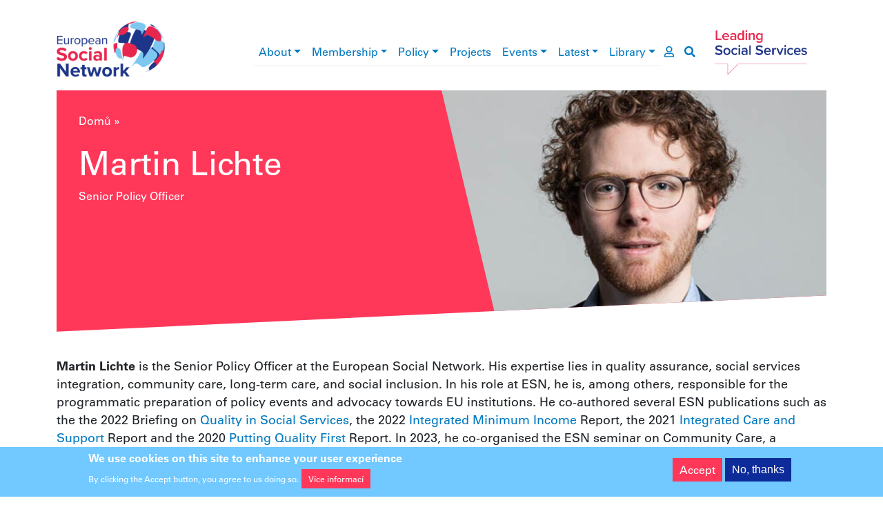

--- FILE ---
content_type: text/html; charset=UTF-8
request_url: https://www.esn-eu.org/cs/node/5275
body_size: 34349
content:
<!DOCTYPE html>
<html lang="cs" dir="ltr" prefix="og: https://ogp.me/ns#">
  <head>
    <meta charset="utf-8" />
<script>window.dataLayer = window.dataLayer || [];function gtag(){dataLayer.push(arguments)};gtag("js", new Date());gtag("set", "developer_id.dMDhkMT", true);gtag("config", "G-JQ2QWEPREX", {"groups":"default","page_placeholder":"PLACEHOLDER_page_location"});gtag("config", "UA-37571029-1", {"groups":"default","anonymize_ip":true,"page_placeholder":"PLACEHOLDER_page_path"});</script>
<meta name="description" content="Martin Lichte is the Senior Policy Officer at the European Social Network. His expertise lies in quality assurance, social services integration, community care..." />
<link rel="canonical" href="https://www.esn-eu.org/team/martin-lichte" />
<link rel="image_src" href="https://www.esn-eu.org/sites/default/files/2020-04/ml%20top.jpg" />
<meta property="og:site_name" content="European Social Network" />
<meta property="og:type" content="article" />
<meta property="og:url" content="https://www.esn-eu.org/team/martin-lichte" />
<meta property="og:title" content="Martin Lichte" />
<meta property="og:description" content="Martin Lichte is the Senior Policy Officer at the European Social Network. His expertise lies in quality assurance, social services integration, community care..." />
<meta property="og:image" content="https://www.esn-eu.org/sites/default/files/2020-04/ml%20top.jpg" />
<meta name="twitter:card" content="summary" />
<meta name="twitter:description" content="Martin Lichte is the Senior Policy Officer at the European Social Network. His expertise lies in quality assurance, social services integration, community care..." />
<meta name="twitter:site" content="@ESNsocial" />
<meta name="twitter:title" content="Martin Lichte" />
<meta name="twitter:image" content="https://www.esn-eu.org/sites/default/files/2020-04/ml%20top.jpg" />
<meta name="Generator" content="Drupal 10 (https://www.drupal.org)" />
<meta name="MobileOptimized" content="width" />
<meta name="HandheldFriendly" content="true" />
<meta name="viewport" content="width=device-width, initial-scale=1, shrink-to-fit=no" />
<style>div#sliding-popup, div#sliding-popup .eu-cookie-withdraw-banner, .eu-cookie-withdraw-tab {background: #0779bf} div#sliding-popup.eu-cookie-withdraw-wrapper { background: transparent; } #sliding-popup h1, #sliding-popup h2, #sliding-popup h3, #sliding-popup p, #sliding-popup label, #sliding-popup div, .eu-cookie-compliance-more-button, .eu-cookie-compliance-secondary-button, .eu-cookie-withdraw-tab { color: #ffffff;} .eu-cookie-withdraw-tab { border-color: #ffffff;}</style>
<script type="application/ld+json">{
    "@context": "https://schema.org",
    "@graph": [
        {
            "@type": "Organization",
            "@id": "https://www.esn-eu.org",
            "description": "A Growing Community of more than 140 public authorities at local, regional and national level and organisations responsible for social services representing more than one million professionals across Europe and beyond.",
            "name": "European Social Network",
            "sameAs": "https://www.linkedin.com/company/european-social-network",
            "url": "https://www.esn-eu.org",
            "logo": {
                "@type": "ImageObject",
                "url": "https://www.esn-eu.org/themes/custom/esn_theme/images/logos/esn_logo.png"
            },
            "address": {
                "@type": "PostalAddress",
                "streetAddress": [
                    "Avenue des Arts 3-4-5",
                    "8th Floor"
                ],
                "addressLocality": "Brussels",
                "postalCode": "1210",
                "addressCountry": "BE"
            }
        },
        {
            "@type": "Person",
            "name": "Martin Lichte",
            "url": "https://www.esn-eu.org/team/martin-lichte",
            "description": "Martin Lichte is the Senior Policy Officer at the European Social Network. His expertise lies in quality assurance, social services integration, community care...",
            "image": {
                "@type": "ImageObject",
                "representativeOfPage": "True",
                "url": "https://www.esn-eu.org/sites/default/files/2020-04/ml%20top.jpg"
            }
        }
    ]
}</script>
<meta http-equiv="x-ua-compatible" content="ie=edge" />
<link rel="icon" href="/themes/custom/esn_theme/favicon.ico" type="image/vnd.microsoft.icon" />
<link rel="alternate" hreflang="en" href="https://www.esn-eu.org/team/martin-lichte" />
<script src="/sites/default/files/eu_cookie_compliance/eu_cookie_compliance.script.js?t757fo" defer></script>

    <title>Martin Lichte | ESN</title>
    <link rel="stylesheet" media="all" href="/sites/default/files/css/css_ZSlqd2VzpdLVnB4h3ju-MKZgymDbTZz5YU0qusY7pQ8.css?delta=0&amp;language=cs&amp;theme=esn_theme&amp;include=eJxtyEEOwjAMBMAPBeXU91hOuy0RjreKXaH-Ho4cOI00jczIqac0nbOzOjcUhEs-MVB3euobwQFZfv4wNrVH5G3dj4JLVvLV8WWc1tVX1H8pG3a9LEvckRi1aeADkMQ0MA" />
<link rel="stylesheet" media="all" href="/sites/default/files/css/css_xeaCgf7gF90Y__-o9MdMMBL9LfkxMz3hzLAYkvgYIsc.css?delta=1&amp;language=cs&amp;theme=esn_theme&amp;include=eJxtyEEOwjAMBMAPBeXU91hOuy0RjreKXaH-Ho4cOI00jczIqac0nbOzOjcUhEs-MVB3euobwQFZfv4wNrVH5G3dj4JLVvLV8WWc1tVX1H8pG3a9LEvckRi1aeADkMQ0MA" />
<link rel="stylesheet" media="all" href="//use.fontawesome.com/releases/v5.9.0/css/all.css" />
<link rel="stylesheet" media="all" href="/sites/default/files/css/css_vIPRioMEE-PYzJZZOmKkJSCtJYOxXey_vwr65529RRs.css?delta=3&amp;language=cs&amp;theme=esn_theme&amp;include=eJxtyEEOwjAMBMAPBeXU91hOuy0RjreKXaH-Ho4cOI00jczIqac0nbOzOjcUhEs-MVB3euobwQFZfv4wNrVH5G3dj4JLVvLV8WWc1tVX1H8pG3a9LEvckRi1aeADkMQ0MA" />

    
  </head>
  <body class="layout-no-sidebars page-node-5275 path-node node--type-team-member">
    <a href="#main-content" class="visually-hidden-focusable">
      Přejít k hlavnímu obsahu
    </a>
    
      <div class="dialog-off-canvas-main-canvas" data-off-canvas-main-canvas>
    <div id="page-wrapper">
  <div id="page">
        <header id="header" class="header notranslate" role="banner" aria-label="Hlavička webu">

      <div class="container top-header">
        <div class="row align-items-center">
          <div class="col-6 col-lg-2 col-xl-3 top-header--left"><a href="/cs"><img src="/themes/custom/esn_theme/images/logos/esn_logo.png" alt="European Social Network" />
</a></div>
          <div class="col-6 col-lg-2 order-lg-5 top-header--right"><a href="/cs"><img src="/themes/custom/esn_theme/images/logos/leading_logo.png" alt="Leading social services" />
</a></div>
          <div class="col-sm-12 col-lg-8 col-xl-7 top-header--center">
<div class="navbar navbar-expand-lg navbar-light main-menu">
  <button class="navbar-toggler" type="button" data-bs-toggle="collapse" data-bs-target="#main-menu" aria-controls="main-menu" aria-expanded="false" aria-label="Toggle navigation">
    <span class="navbar-toggler-icon"></span>
  </button>

  <div class="collapse navbar-collapse" id="main-menu">
                  <ul class="clearfix nav navbar-nav" aria-label="main navigation">
                            <li class="nav-item menu-item--expanded dropdown">
                                <a href="/cs/node/5161" class="nav-link dropdown-toggle" data-bs-toggle="dropdown" aria-haspopup="true" aria-expanded="true" data-drupal-link-system-path="node/5161">About</a>
                        <div class="dropdown-menu" role="navigation" aria-label="About submenu">
                                              <a href="/cs/node/5950" title="Mission, Values and Vision" class="dropdown-item" data-drupal-link-system-path="node/5950">Mission, Values and Vision</a>
                                                        <a href="/cs/node/5179" class="dropdown-item" data-drupal-link-system-path="node/5179">Governance</a>
                                                        <a href="/cs/node/5146" class="dropdown-item" data-drupal-link-system-path="node/5146">The Board</a>
                                                        <a href="/cs/node/5261" class="dropdown-item" data-drupal-link-system-path="node/5261">The Secretariat</a>
                                                        <a href="/cs/node/5180" class="dropdown-item" data-drupal-link-system-path="node/5180">What are the types of social services?</a>
                                                        <a href="/cs/node/5134" class="dropdown-item" data-drupal-link-system-path="node/5134">Contact</a>
                                                        <a href="/cs/node/5147" class="dropdown-item" data-drupal-link-system-path="node/5147">Vacancies</a>
                            </div>
      
                    </li>
                              <li class="nav-item menu-item--expanded dropdown">
                                <a href="/cs/node/5166" class="nav-link dropdown-toggle" data-bs-toggle="dropdown" aria-haspopup="true" aria-expanded="true" data-drupal-link-system-path="node/5166">Membership</a>
                        <div class="dropdown-menu" role="navigation" aria-label="Membership submenu">
                                              <a href="/cs/node/6164" class="dropdown-item" data-drupal-link-system-path="node/6164">Become a Member</a>
                                                        <a href="/cs/member-stories" class="dropdown-item" data-drupal-link-system-path="member-stories">Member news</a>
                                                        <a href="https://www.esn-eu.org/our-members" class="dropdown-item">Who are our Members </a>
                                                        <a href="https://esn.symantra.eu/" class="dropdown-item">Members Area</a>
                            </div>
      
                    </li>
                              <li class="nav-item menu-item--expanded dropdown">
                                <a href="/policy" class="nav-link dropdown-toggle" data-bs-toggle="dropdown" aria-haspopup="true" aria-expanded="true">Policy</a>
                        <div class="dropdown-menu" role="navigation" aria-label="Policy submenu">
                                              <a href="/cs/node/6695" class="dropdown-item" data-drupal-link-system-path="node/6695">Social Inclusion</a>
                                                        <a href="/cs/node/6696" class="dropdown-item" data-drupal-link-system-path="node/6696">Social Services Management</a>
                                                        <a href="/cs/node/6697" class="dropdown-item" data-drupal-link-system-path="node/6697">EU Policies and Funding</a>
                            </div>
      
                    </li>
                              <li class="nav-item">
                                <a href="https://www.esn-eu.org/european-projects" class="nav-link">Projects</a>
                    </li>
                              <li class="nav-item menu-item--expanded dropdown">
                                <a href="/cs/events" class="nav-link dropdown-toggle" data-bs-toggle="dropdown" aria-haspopup="true" aria-expanded="true" data-drupal-link-system-path="events">Events</a>
                        <div class="dropdown-menu" role="navigation" aria-label="Events submenu">
                                              <a href="https://www.esn-eu.org/events" class="dropdown-item">Events Calendar</a>
                                                        <a href="https://connect.esn-eu.org/public/conference/essa-2025/detail/" class="dropdown-item">European Social Services Awards</a>
                                                        <a href="https://essc-eu.org/" class="dropdown-item">European Social Services Conference </a>
                                                        <a href="/cs/node/7133" class="dropdown-item" data-drupal-link-system-path="node/7133">Partnerships</a>
                            </div>
      
                    </li>
                              <li class="nav-item menu-item--expanded dropdown">
                                <a href="/cs/latest-esn" class="nav-link dropdown-toggle" data-bs-toggle="dropdown" aria-haspopup="true" aria-expanded="true" data-drupal-link-system-path="latest-esn">Latest</a>
                        <div class="dropdown-menu" role="navigation" aria-label="Latest submenu">
                                              <a href="/cs/news" class="dropdown-item" data-drupal-link-system-path="news">News</a>
                                                        <a href="/cs/editorial" class="dropdown-item" data-drupal-link-system-path="editorial">Editorial</a>
                            </div>
      
                    </li>
                              <li class="nav-item menu-item--expanded dropdown">
                                <a href="/elibrary" class="nav-link dropdown-toggle" data-bs-toggle="dropdown" aria-haspopup="true" aria-expanded="true">Library</a>
                        <div class="dropdown-menu" role="navigation" aria-label="Library submenu">
                                              <a href="/cs/publications" class="dropdown-item" data-drupal-link-system-path="publications">Publications</a>
                                                        <a href="/cs/podcasts" class="dropdown-item" data-drupal-link-system-path="podcasts">Podcasts</a>
                                                        <a href="/cs/practices" class="dropdown-item" data-drupal-link-system-path="practices">Practices</a>
                                                        <a href="/cs/videos" class="dropdown-item" data-drupal-link-system-path="videos">Videos</a>
                                                        <a href="/cs/node/5906" class="dropdown-item" data-drupal-link-system-path="node/5906">Covid19</a>
                            </div>
      
                    </li>
                    </ul>
      
  </div>
  <a href="https://esn.symantra.eu/" class="user-page-link" aria-label="go to members area"><i class="far fa-user"></i></a>
  <a href="https://www.esn-eu.org/cs/search" class="search-link" aria-label="go to search page"><i class="fas fa-search"></i></a>
</div>

</div>
        </div>
      </div>

      <div class="container">
        
      </div>
    </header>

                      <div class="highlighted">
          <aside class="container section clearfix" role="complementary">
              <div id="block-contentheaderblock" class="block block-esn-common block-content-header-block">
  
    
      <div class="content">
      <div class="header-block">
  <div class="header-block--wrapper background-default">
    <div class="header-block--text">
              <div class="notranslate"><nav class="esn-breadcrumb" aria-label="breadcrumb">
            <span><a href="/cs">Domů</a></span>  »                 <span><a href="/cs/node"></a></span>       </nav>
</div>
            <h1>Martin Lichte</h1>
              <div class="header-block--intro">
          Senior Policy Officer
        </div>
          </div>

          <div class="header-block--image" style="background-image: url('https://www.esn-eu.org/sites/default/files/styles/header_block/public/2020-04/ml%20top.jpg?itok=2G6UoiHL')"></div>
      </div>
</div>

    </div>
  </div>


          </aside>
        </div>
          
    <div id="main-wrapper" class="layout-main-wrapper clearfix">
              <div id="main" class="container">
          <div class="row row-offcanvas row-offcanvas-left clearfix">
                            <main class="col col-12 ">
                <section class="section">
                  <a id="main-content" tabindex="-1"></a>
                    <div data-drupal-messages-fallback class="hidden"></div>
<div id="block-esn-theme-content" class="block block-system block-system-main-block">
  
    
      <div class="content">
      

<article lang="en" class="node node--type-team-member node--view-mode-full clearfix">
  <header>
    
        
  </header>
  <div class="node__content clearfix">
    
            <div tabindex="0" class="clearfix text-formatted field field--name-body field--type-text-with-summary field--label-hidden field__item"><p><span><span><strong>Martin Lichte</strong> is the Senior Policy Officer at the European Social Network. His expertise lies in quality assurance, social services integration, community care, long-term care, and social inclusion. In his role at ESN, he is, among others, responsible for the programmatic preparation of policy events and advocacy towards EU institutions. He co-authored several ESN publications such as the the 2022 Briefing on <a href="https://www.esn-eu.org/publications/driving-quality">Quality in Social Services</a>, the 2022 <a href="https://www.esn-eu.org/publications/partnerships-social-inclusion-integrated-minimum-income-and-social-services-programmes">Integrated Minimum Income</a> Report, the 2021 <a href="https://www.esn-eu.org/sites/default/files/2021-09/Integrated%20Care%20and%20Support%20-%20Promoting%20Partnerships%20across%20Services%20Improving%20Lives_Final.pdf">Integrated Care and Support</a> Report and the 2020 <a href="https://www.esn-eu.org/sites/default/files/2021-02/Long%20Term%20Care_2021_Interactive.pdf">Putting Quality First</a> Report. In 2023, he co-organised the ESN seminar on Community Care, a European parliament roundtable on innovative tools for material support, and the ESN working group meeting on quality in social services. He is a vice-representative of ESN in the EU disability platform and is involved in several ESN projects, such as on minimum income and access to funding for social services. Prior to joining ESN, he worked for several not-for-profit associations in the field of social inclusion.</span></span></p>

<p><span><span><span>Martin holds a French-German MA in European and International Governance from Sciences-Po Lille and the University of Münster.&nbsp;</span></span></span></p>

<p><span><span><span>Languages: German, English, French</span></span></span></p>

<p><span><span><span>Email:&nbsp;<a href="martin.lichte@esn-eu.org">martin.lichte@esn-eu.org</a></span></span></span></p></div>
      <div class="mt-4 mb-4"><hr /></div><div class="underline-header underline-header--left">
  <h2>Latest by Martin Lichte</h2>
</div>
    <div class="row align-items-top border-bottom mb3">
              <div class="col-12 col-md-6">
<a href="/news/now-time-deliver-date-eu-framework-quality-social-services"  lang="en" class="node node--type-news node--promoted node--view-mode-teaser clearfix background-news">
  <article>
    <div class="node--teaser--image"  style="background-image: url('https://www.esn-eu.org/sites/default/files/styles/header_block/public/2025-11/54932040751_05e7f5b740_o.jpg?h=d1cb525d&amp;itok=dHLCr18Y');">
      <img src="https://www.esn-eu.org/sites/default/files/styles/header_block/public/2025-11/54932040751_05e7f5b740_o.jpg?h=d1cb525d&amp;itok=dHLCr18Y" alt=""></div>
    <div class="node--teaser--content">
              <h3><span class="field field--name-title field--type-string field--label-hidden">Now is the time to deliver an up-to-date EU Framework for Quality in Social Services</span>
</h3>
                          25 Listopad 2025
      </div>
  </article>
</a>
</div>
              <div class="col-12 col-md-6">
<a href="/news/future-proofing-long-term-care-autonomy-and-inclusion"  lang="en" class="node node--type-news node--promoted node--view-mode-teaser clearfix background-news">
  <article>
    <div class="node--teaser--image"  style="background-image: url('https://www.esn-eu.org/sites/default/files/styles/header_block/public/2025-10/IMG_0055.jpg?h=9f905ea9&amp;itok=O70_KjaR');">
      <img src="https://www.esn-eu.org/sites/default/files/styles/header_block/public/2025-10/IMG_0055.jpg?h=9f905ea9&amp;itok=O70_KjaR" alt=""></div>
    <div class="node--teaser--content">
              <h3><span class="field field--name-title field--type-string field--label-hidden">Future proofing long-term care: autonomy and inclusion </span>
</h3>
                          29 Říjen 2025
      </div>
  </article>
</a>
</div>
              <div class="col-12 col-md-6">
<a href="/news/forging-role-social-services-new-eu-anti-poverty-strategy"  lang="en" class="node node--type-news node--promoted node--view-mode-teaser clearfix background-news">
  <article>
    <div class="node--teaser--image"  style="background-image: url('https://www.esn-eu.org/sites/default/files/styles/header_block/public/2023-11/AdobeStock_514831761%20%281%29.jpeg?itok=01hSnzv_');">
      <img src="https://www.esn-eu.org/sites/default/files/styles/header_block/public/2023-11/AdobeStock_514831761%20%281%29.jpeg?itok=01hSnzv_" alt=""></div>
    <div class="node--teaser--content">
              <h3><span class="field field--name-title field--type-string field--label-hidden">Forging a role for social services in the new EU Anti-Poverty Strategy </span>
</h3>
                          27 Říjen 2025
      </div>
  </article>
</a>
</div>
              <div class="col-12 col-md-6">
<a href="/news/future-eu-budget-remain-key-resource-social-service-development"  lang="en" class="node node--type-news node--promoted node--view-mode-teaser clearfix background-news">
  <article>
    <div class="node--teaser--image"  style="background-image: url('https://www.esn-eu.org/sites/default/files/styles/header_block/public/2025-05/project%20%281%29.png?h=8abcec71&amp;itok=CY2dFLTl');">
      <img src="https://www.esn-eu.org/sites/default/files/styles/header_block/public/2025-05/project%20%281%29.png?h=8abcec71&amp;itok=CY2dFLTl" alt=""></div>
    <div class="node--teaser--content">
              <h3><span class="field field--name-title field--type-string field--label-hidden">Future EU budget to remain a key resource for social service development</span>
</h3>
                          22 Květen 2025
      </div>
  </article>
</a>
</div>
              <div class="col-12 col-md-6">
<a href="/news/finding-solutions-future-long-term-care"  lang="en" class="node node--type-news node--promoted node--view-mode-teaser clearfix background-news">
  <article>
    <div class="node--teaser--image"  style="background-image: url('https://www.esn-eu.org/sites/default/files/styles/header_block/public/2025-04/Principles%20of%20Quality%20Towards%20in%20Social%20Services%20%287%29.png?h=8abcec71&amp;itok=4NdqqW6k');">
      <img src="https://www.esn-eu.org/sites/default/files/styles/header_block/public/2025-04/Principles%20of%20Quality%20Towards%20in%20Social%20Services%20%287%29.png?h=8abcec71&amp;itok=4NdqqW6k" alt=""></div>
    <div class="node--teaser--content">
              <h3><span class="field field--name-title field--type-string field--label-hidden">Finding solutions for the future of long-term care</span>
</h3>
                          29 Duben 2025
      </div>
  </article>
</a>
</div>
              <div class="col-12 col-md-6">
<a href="/news/towards-european-framework-quality-social-services-0"  lang="en" class="node node--type-news node--promoted node--view-mode-teaser clearfix background-news">
  <article>
    <div class="node--teaser--image"  style="background-image: url('https://www.esn-eu.org/sites/default/files/styles/header_block/public/2025-01/Screenshot%202025-01-31%20110025.png?h=60bb9921&amp;itok=_hEn-Rcd');">
      <img src="https://www.esn-eu.org/sites/default/files/styles/header_block/public/2025-01/Screenshot%202025-01-31%20110025.png?h=60bb9921&amp;itok=_hEn-Rcd" alt=""></div>
    <div class="node--teaser--content">
              <h3><span class="field field--name-title field--type-string field--label-hidden">Towards a European Framework for Quality in Social Services</span>
</h3>
                          26 Březen 2025
      </div>
  </article>
</a>
</div>
              <div class="col-12 col-md-6">
<a href="/news/towards-european-community-care-strategy"  lang="en" class="node node--type-news node--promoted node--view-mode-teaser clearfix background-news">
  <article>
    <div class="node--teaser--image"  style="background-image: url('https://www.esn-eu.org/sites/default/files/styles/header_block/public/2025-02/15.png?h=8abcec71&amp;itok=vLrwJL95');">
      <img src="https://www.esn-eu.org/sites/default/files/styles/header_block/public/2025-02/15.png?h=8abcec71&amp;itok=vLrwJL95" alt=""></div>
    <div class="node--teaser--content">
              <h3><span class="field field--name-title field--type-string field--label-hidden">Towards a European community care strategy</span>
</h3>
                          26 Únor 2025
      </div>
  </article>
</a>
</div>
              <div class="col-12 col-md-6">
<a href="/news/addressing-long-term-care-conundrum-europe"  lang="en" class="node node--type-news node--promoted node--view-mode-teaser clearfix background-news">
  <article>
    <div class="node--teaser--image"  style="background-image: url('https://www.esn-eu.org/sites/default/files/styles/header_block/public/2024-11/ltc.png?h=8abcec71&amp;itok=aIaiGQd1');">
      <img src="https://www.esn-eu.org/sites/default/files/styles/header_block/public/2024-11/ltc.png?h=8abcec71&amp;itok=aIaiGQd1" alt=""></div>
    <div class="node--teaser--content">
              <h3><span class="field field--name-title field--type-string field--label-hidden">Addressing the long-term care conundrum in Europe</span>
</h3>
                          27 Listopad 2024
      </div>
  </article>
</a>
</div>
          </div>

  </div>
</article>

    </div>
  </div>


                </section>
              </main>
                      </div>
        </div>
          </div>

    
    
    <footer class="footer">
              <div class="footer-wrapper container">
          <div class="row">

            <div class="col-12 col-md-4">
              <nav class="footer--menu" aria-label="footer menu">
                                  <ul class="list-unstyled"><li><a href="/cs/node/5161" data-drupal-link-system-path="node/5161">About</a></li><li><a href="/cs/node/5166" data-drupal-link-system-path="node/5166">Membership</a></li><li><a href="/policy">Policy</a></li><li><a href="https://www.esn-eu.org/european-projects">Projects</a></li><li><a href="/cs/events" data-drupal-link-system-path="events">Events</a></li><li><a href="/cs/latest-esn" data-drupal-link-system-path="latest-esn">Latest</a></li><li><a href="/elibrary">Library</a></li></ul>
                              </nav>
            </div>

            <div class="col-12 col-md-4">
              <div class="footer--middle">
                <div class="ss-logo">
                  <img src="/themes/custom/esn_theme/images/logos/ss_logo.png" alt="Social services network in Europe" />

                </div>
                <div class="footer--social">
                  <div class="underline-header underline-header--left">
  <h2>Connect with ESN</h2>
</div>


                  <ul class="list-inline">
                    <li class="list-inline-item"><a href="https://www.flickr.com/photos/european_social_network" target="_blank"><img src="/themes/custom/esn_theme/images/logos/social/flickr.png" /></a></li>
                    <li class="list-inline-item"><a href="https://www.linkedin.com/company/european-social-network" target="_blank"><img src="/themes/custom/esn_theme/images/logos/social/linkedin.png" /></a></li>
                    <li class="list-inline-item"><a href="https://twitter.com/ESNsocial" target="_blank"><img src="/themes/custom/esn_theme/images/logos/social/twitter.png" /></a></li>
                    <li class="list-inline-item"><a href="https://www.youtube.com/channel/UCVj323qpYhMXGlbcjI1kBoQ" target="_blank"><img src="/themes/custom/esn_theme/images/logos/social/youtube.png" /></a></li>
                  </ul>
                </div>
              </div>
            </div>

            <div class="col-12 col-md-4">
              <div class="footer--eu" role="contentinfo">
                <p><img src="/themes/custom/esn_theme/images/logos/eu_cofunded.png" alt="European Union flag" />
</p>
                <p>
                  <a target="_blank" href="https://www.esn-eu.org/sites/default/files/Narrator_Complete_Guide.pdf">Fully Inclusive Website</a><br />
                  <a target="_blank" href="https://www.esn-eu.org/sites/default/files/ESN2025_Data_Privacy_Statement.pdf">ESN Data Privacy Policy</a>
                </p>
              </div>
            </div>

          </div>
        </div>
          </footer>
  </div>
</div>

  </div>

    
    <script type="application/json" data-drupal-selector="drupal-settings-json">{"path":{"baseUrl":"\/","pathPrefix":"cs\/","currentPath":"node\/5275","currentPathIsAdmin":false,"isFront":false,"currentLanguage":"cs"},"pluralDelimiter":"\u0003","suppressDeprecationErrors":true,"google_analytics":{"account":"G-JQ2QWEPREX","trackOutbound":true,"trackMailto":true,"trackTel":true,"trackDownload":true,"trackDownloadExtensions":"7z|aac|arc|arj|asf|asx|avi|bin|csv|doc(x|m)?|dot(x|m)?|exe|flv|gif|gz|gzip|hqx|jar|jpe?g|js|mp(2|3|4|e?g)|mov(ie)?|msi|msp|pdf|phps|png|ppt(x|m)?|pot(x|m)?|pps(x|m)?|ppam|sld(x|m)?|thmx|qtm?|ra(m|r)?|sea|sit|tar|tgz|torrent|txt|wav|wma|wmv|wpd|xls(x|m|b)?|xlt(x|m)|xlam|xml|z|zip"},"eu_cookie_compliance":{"cookie_policy_version":"1.0.0","popup_enabled":true,"popup_agreed_enabled":false,"popup_hide_agreed":false,"popup_clicking_confirmation":false,"popup_scrolling_confirmation":false,"popup_html_info":"\u003Cdiv aria-labelledby=\u0022popup-text\u0022  class=\u0022eu-cookie-compliance-banner eu-cookie-compliance-banner-info eu-cookie-compliance-banner--opt-in\u0022\u003E\n  \u003Cdiv class=\u0022popup-content info eu-cookie-compliance-content\u0022\u003E\n        \u003Cdiv id=\u0022popup-text\u0022 class=\u0022eu-cookie-compliance-message\u0022 role=\u0022document\u0022\u003E\n      \u003Ch2\u003EWe use cookies on this site to enhance your user experience\u003C\/h2\u003E\n\u003Cp\u003EBy clicking the Accept button, you agree to us doing so.\u003C\/p\u003E\n\n              \u003Cbutton type=\u0022button\u0022 class=\u0022find-more-button eu-cookie-compliance-more-button\u0022\u003EV\u00edce informac\u00ed\u003C\/button\u003E\n          \u003C\/div\u003E\n\n    \n    \u003Cdiv id=\u0022popup-buttons\u0022 class=\u0022eu-cookie-compliance-buttons\u0022\u003E\n            \u003Cbutton type=\u0022button\u0022 class=\u0022agree-button eu-cookie-compliance-secondary-button\u0022\u003EAccept\u003C\/button\u003E\n              \u003Cbutton type=\u0022button\u0022 class=\u0022decline-button eu-cookie-compliance-default-button\u0022\u003ENo, thanks\u003C\/button\u003E\n          \u003C\/div\u003E\n  \u003C\/div\u003E\n\u003C\/div\u003E","use_mobile_message":false,"mobile_popup_html_info":"\u003Cdiv aria-labelledby=\u0022popup-text\u0022  class=\u0022eu-cookie-compliance-banner eu-cookie-compliance-banner-info eu-cookie-compliance-banner--opt-in\u0022\u003E\n  \u003Cdiv class=\u0022popup-content info eu-cookie-compliance-content\u0022\u003E\n        \u003Cdiv id=\u0022popup-text\u0022 class=\u0022eu-cookie-compliance-message\u0022 role=\u0022document\u0022\u003E\n      \n              \u003Cbutton type=\u0022button\u0022 class=\u0022find-more-button eu-cookie-compliance-more-button\u0022\u003EV\u00edce informac\u00ed\u003C\/button\u003E\n          \u003C\/div\u003E\n\n    \n    \u003Cdiv id=\u0022popup-buttons\u0022 class=\u0022eu-cookie-compliance-buttons\u0022\u003E\n            \u003Cbutton type=\u0022button\u0022 class=\u0022agree-button eu-cookie-compliance-secondary-button\u0022\u003EAccept\u003C\/button\u003E\n              \u003Cbutton type=\u0022button\u0022 class=\u0022decline-button eu-cookie-compliance-default-button\u0022\u003ENo, thanks\u003C\/button\u003E\n          \u003C\/div\u003E\n  \u003C\/div\u003E\n\u003C\/div\u003E","mobile_breakpoint":768,"popup_html_agreed":false,"popup_use_bare_css":false,"popup_height":"auto","popup_width":"100%","popup_delay":1000,"popup_link":"\/sites\/default\/files\/ESN%2520Data%2520Privacy%2520Statement%25202%2520April%25202019.pdf","popup_link_new_window":true,"popup_position":false,"fixed_top_position":true,"popup_language":"cs","store_consent":false,"better_support_for_screen_readers":false,"cookie_name":"","reload_page":false,"domain":"","domain_all_sites":false,"popup_eu_only":false,"popup_eu_only_js":false,"cookie_lifetime":100,"cookie_session":0,"set_cookie_session_zero_on_disagree":0,"disagree_do_not_show_popup":false,"method":"opt_in","automatic_cookies_removal":true,"allowed_cookies":"","withdraw_markup":"\u003Cbutton type=\u0022button\u0022 class=\u0022eu-cookie-withdraw-tab\u0022\u003EPrivacy settings\u003C\/button\u003E\n\u003Cdiv aria-labelledby=\u0022popup-text\u0022 class=\u0022eu-cookie-withdraw-banner\u0022\u003E\n  \u003Cdiv class=\u0022popup-content info eu-cookie-compliance-content\u0022\u003E\n    \u003Cdiv id=\u0022popup-text\u0022 class=\u0022eu-cookie-compliance-message\u0022 role=\u0022document\u0022\u003E\n      \u003Ch2\u003EWe use cookies on this site to enhance your user experience\u003C\/h2\u003E\n\u003Cp\u003EYou have given your consent for us to set cookies.\u003C\/p\u003E\n\n    \u003C\/div\u003E\n    \u003Cdiv id=\u0022popup-buttons\u0022 class=\u0022eu-cookie-compliance-buttons\u0022\u003E\n      \u003Cbutton type=\u0022button\u0022 class=\u0022eu-cookie-withdraw-button \u0022\u003EWithdraw consent\u003C\/button\u003E\n    \u003C\/div\u003E\n  \u003C\/div\u003E\n\u003C\/div\u003E","withdraw_enabled":false,"reload_options":0,"reload_routes_list":"","withdraw_button_on_info_popup":false,"cookie_categories":[],"cookie_categories_details":[],"enable_save_preferences_button":true,"cookie_value_disagreed":"0","cookie_value_agreed_show_thank_you":"1","cookie_value_agreed":"2","containing_element":"body","settings_tab_enabled":false,"olivero_primary_button_classes":"","olivero_secondary_button_classes":"","close_button_action":"close_banner","open_by_default":true,"modules_allow_popup":true,"hide_the_banner":false,"geoip_match":true,"unverified_scripts":["https:\/\/www.google-analytics.com\/analytics.js"]},"user":{"uid":0,"permissionsHash":"42a44126d5497c9fc71aad568678fe38390e8d424a8a5b209f177fa9e753aa9c"}}</script>
<script src="/sites/default/files/js/js_mBx0l8yuLZKKXJny9TwnUDRHhRabVTpJZbQN0X0l_eU.js?scope=footer&amp;delta=0&amp;language=cs&amp;theme=esn_theme&amp;include=eJxtyEEKgEAIBdALTXgkMfmY5Ggw02JuX-to9eBhJM8DHWRRu8Q25gpPa7hZq07HS7_CJRX0l82qLMCSEmu6DvrGA9M8J-g"></script>

  </body>
</html>
